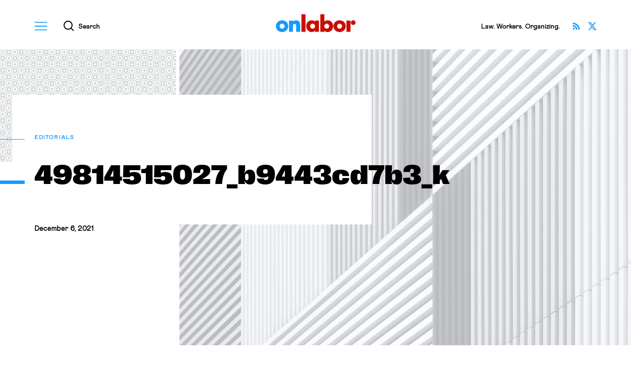

--- FILE ---
content_type: text/html; charset=UTF-8
request_url: https://onlabor.org/workplace-discrimination-in-the-remote-environment/49814515027_b9443cd7b3_k/
body_size: 18867
content:
<!doctype html>
<html lang="en-US">
<head>


  
<!--%%%%%%%%%%%%%%%%%%%%%%%%%%%%%%%%%%%%%%%%%%%%%%%%%%%%%%%%%%%%%%%%%%%%%%%%%%%%%%%%%%%%%%%%%%%%%%%%%%%%%%%%%%%%-->

    <meta charset="utf-8">
    <meta http-equiv="x-ua-compatible" content="ie=edge">
    <meta name="viewport" content="width=device-width, initial-scale=1, shrink-to-fit=no">
    <meta name="apple-mobile-web-app-capable" content="yes" />
    <meta name="apple-mobile-web-app-status-bar-style" content="black" />
    <meta name="format-detection" content="telephone=no" />
  
<!--%%%%%%%%%%%%%%%%%%%%%%%%%%%%%%%%%%%%%%%%%%%%%%%%%%%%%%%%%%%%%%%%%%%%%%%%%%%%%%%%%%%%%%%%%%%%%%%%%%%%%%%%%%%%-->
    
    <title>49814515027_b9443cd7b3_k ✦ OnLabor</title>

    <meta property="og:title"               content="49814515027_b9443cd7b3_k ✦ OnLabor" />
    <meta name="twitter:title"              content="49814515027_b9443cd7b3_k ✦ OnLabor">

    <meta name="author"                     content="OnLabor" />
    <meta property="og:type"                content="website" />
    <meta name="twitter:card"               content="summary_large_image">

    <meta name="description"                content="Photo credit: Mario A. P.." />
    <meta property="og:description"         content="Photo credit: Mario A. P.." />
    <meta name="twitter:description"        content="Photo credit: Mario A. P.." />

    <meta property="og:url"                 content="https://onlabor.org/workplace-discrimination-in-the-remote-environment/49814515027_b9443cd7b3_k" />

    <meta property="og:image"               content="https://onlabor.org/wp-content/themes/onlaborfresh/images/meta/opengraph.jpg?v=2" />
    <meta property="twitter:image:src"      content="https://onlabor.org/wp-content/themes/onlaborfresh/images/meta/opengraph.jpg?v=2" />

  
<!--%%%%%%%%%%%%%%%%%%%%%%%%%%%%%%%%%%%%%%%%%%%%%%%%%%%%%%%%%%%%%%%%%%%%%%%%%%%%%%%%%%%%%%%%%%%%%%%%%%%%%%%%%%%%-->

    <meta name="theme-color" content="#159bff">
    <link rel="icon" href="https://onlabor.org/wp-content/themes/onlaborfresh/images/meta/favicon.svg" type="image/svg+xml" />
    <link rel="mask-icon" href="https://onlabor.org/wp-content/themes/onlaborfresh/images/meta/mask-icon.svg" color="#000000">
    <link rel="apple-touch-icon" href="https://onlabor.org/wp-content/themes/onlaborfresh/images/meta/apple-touch-icon.png">
    <link rel="manifest" href="https://onlabor.org/wp-content/themes/onlaborfresh/images/meta/manifest.json">

  
<!--%%%%%%%%%%%%%%%%%%%%%%%%%%%%%%%%%%%%%%%%%%%%%%%%%%%%%%%%%%%%%%%%%%%%%%%%%%%%%%%%%%%%%%%%%%%%%%%%%%%%%%%%%%%%-->

    <!-- JWS Analytics (OnLabor property) ~~~~~~~~~~~~~~~~~~~~~~~~~~~~~~~~~~~~~~~~~~~~~~~-->
    <!-- Global site tag (gtag.js) - Google Analytics -->
    <script async src="https://www.googletagmanager.com/gtag/js?id=G-TD1GTY88DW"></script>
    <script>
      window.dataLayer = window.dataLayer || [];
      function gtag(){dataLayer.push(arguments);}
      gtag('js', new Date());
      gtag('config', 'G-TD1GTY88DW');
    </script>
    <!--~~~~~~~~~~~~~~~~~~~~~~~~~~~~~~~~~~~~~~~~~~~~~~~~~~~~~~~~~~~~~~~~~~~~~~~~~~~~~~~~-->

<!--%%%%%%%%%%%%%%%%%%%%%%%%%%%%%%%%%%%%%%%%%%%%%%%%%%%%%%%%%%%%%%%%%%%%%%%%%%%%%%%%%%%%%%%%%%%%%%%%%%%%%%%%%%%%-->


	<meta name='robots' content='max-image-preview:large' />
	<style>img:is([sizes="auto" i], [sizes^="auto," i]) { contain-intrinsic-size: 3000px 1500px }</style>
	<link rel="alternate" type="application/rss+xml" title="OnLabor &raquo; Feed" href="https://onlabor.org/feed/" />
<link rel="alternate" type="application/rss+xml" title="OnLabor &raquo; Comments Feed" href="https://onlabor.org/comments/feed/" />
		<!-- This site uses the Google Analytics by MonsterInsights plugin v9.11.1 - Using Analytics tracking - https://www.monsterinsights.com/ -->
							<script src="//www.googletagmanager.com/gtag/js?id=G-0V607F7957"  data-cfasync="false" data-wpfc-render="false" async></script>
			<script data-cfasync="false" data-wpfc-render="false">
				var mi_version = '9.11.1';
				var mi_track_user = true;
				var mi_no_track_reason = '';
								var MonsterInsightsDefaultLocations = {"page_location":"https:\/\/onlabor.org\/workplace-discrimination-in-the-remote-environment\/49814515027_b9443cd7b3_k\/"};
								MonsterInsightsDefaultLocations.page_location = window.location.href;
								if ( typeof MonsterInsightsPrivacyGuardFilter === 'function' ) {
					var MonsterInsightsLocations = (typeof MonsterInsightsExcludeQuery === 'object') ? MonsterInsightsPrivacyGuardFilter( MonsterInsightsExcludeQuery ) : MonsterInsightsPrivacyGuardFilter( MonsterInsightsDefaultLocations );
				} else {
					var MonsterInsightsLocations = (typeof MonsterInsightsExcludeQuery === 'object') ? MonsterInsightsExcludeQuery : MonsterInsightsDefaultLocations;
				}

								var disableStrs = [
										'ga-disable-G-0V607F7957',
									];

				/* Function to detect opted out users */
				function __gtagTrackerIsOptedOut() {
					for (var index = 0; index < disableStrs.length; index++) {
						if (document.cookie.indexOf(disableStrs[index] + '=true') > -1) {
							return true;
						}
					}

					return false;
				}

				/* Disable tracking if the opt-out cookie exists. */
				if (__gtagTrackerIsOptedOut()) {
					for (var index = 0; index < disableStrs.length; index++) {
						window[disableStrs[index]] = true;
					}
				}

				/* Opt-out function */
				function __gtagTrackerOptout() {
					for (var index = 0; index < disableStrs.length; index++) {
						document.cookie = disableStrs[index] + '=true; expires=Thu, 31 Dec 2099 23:59:59 UTC; path=/';
						window[disableStrs[index]] = true;
					}
				}

				if ('undefined' === typeof gaOptout) {
					function gaOptout() {
						__gtagTrackerOptout();
					}
				}
								window.dataLayer = window.dataLayer || [];

				window.MonsterInsightsDualTracker = {
					helpers: {},
					trackers: {},
				};
				if (mi_track_user) {
					function __gtagDataLayer() {
						dataLayer.push(arguments);
					}

					function __gtagTracker(type, name, parameters) {
						if (!parameters) {
							parameters = {};
						}

						if (parameters.send_to) {
							__gtagDataLayer.apply(null, arguments);
							return;
						}

						if (type === 'event') {
														parameters.send_to = monsterinsights_frontend.v4_id;
							var hookName = name;
							if (typeof parameters['event_category'] !== 'undefined') {
								hookName = parameters['event_category'] + ':' + name;
							}

							if (typeof MonsterInsightsDualTracker.trackers[hookName] !== 'undefined') {
								MonsterInsightsDualTracker.trackers[hookName](parameters);
							} else {
								__gtagDataLayer('event', name, parameters);
							}
							
						} else {
							__gtagDataLayer.apply(null, arguments);
						}
					}

					__gtagTracker('js', new Date());
					__gtagTracker('set', {
						'developer_id.dZGIzZG': true,
											});
					if ( MonsterInsightsLocations.page_location ) {
						__gtagTracker('set', MonsterInsightsLocations);
					}
										__gtagTracker('config', 'G-0V607F7957', {"allow_anchor":"true","forceSSL":"true"} );
										window.gtag = __gtagTracker;										(function () {
						/* https://developers.google.com/analytics/devguides/collection/analyticsjs/ */
						/* ga and __gaTracker compatibility shim. */
						var noopfn = function () {
							return null;
						};
						var newtracker = function () {
							return new Tracker();
						};
						var Tracker = function () {
							return null;
						};
						var p = Tracker.prototype;
						p.get = noopfn;
						p.set = noopfn;
						p.send = function () {
							var args = Array.prototype.slice.call(arguments);
							args.unshift('send');
							__gaTracker.apply(null, args);
						};
						var __gaTracker = function () {
							var len = arguments.length;
							if (len === 0) {
								return;
							}
							var f = arguments[len - 1];
							if (typeof f !== 'object' || f === null || typeof f.hitCallback !== 'function') {
								if ('send' === arguments[0]) {
									var hitConverted, hitObject = false, action;
									if ('event' === arguments[1]) {
										if ('undefined' !== typeof arguments[3]) {
											hitObject = {
												'eventAction': arguments[3],
												'eventCategory': arguments[2],
												'eventLabel': arguments[4],
												'value': arguments[5] ? arguments[5] : 1,
											}
										}
									}
									if ('pageview' === arguments[1]) {
										if ('undefined' !== typeof arguments[2]) {
											hitObject = {
												'eventAction': 'page_view',
												'page_path': arguments[2],
											}
										}
									}
									if (typeof arguments[2] === 'object') {
										hitObject = arguments[2];
									}
									if (typeof arguments[5] === 'object') {
										Object.assign(hitObject, arguments[5]);
									}
									if ('undefined' !== typeof arguments[1].hitType) {
										hitObject = arguments[1];
										if ('pageview' === hitObject.hitType) {
											hitObject.eventAction = 'page_view';
										}
									}
									if (hitObject) {
										action = 'timing' === arguments[1].hitType ? 'timing_complete' : hitObject.eventAction;
										hitConverted = mapArgs(hitObject);
										__gtagTracker('event', action, hitConverted);
									}
								}
								return;
							}

							function mapArgs(args) {
								var arg, hit = {};
								var gaMap = {
									'eventCategory': 'event_category',
									'eventAction': 'event_action',
									'eventLabel': 'event_label',
									'eventValue': 'event_value',
									'nonInteraction': 'non_interaction',
									'timingCategory': 'event_category',
									'timingVar': 'name',
									'timingValue': 'value',
									'timingLabel': 'event_label',
									'page': 'page_path',
									'location': 'page_location',
									'title': 'page_title',
									'referrer' : 'page_referrer',
								};
								for (arg in args) {
																		if (!(!args.hasOwnProperty(arg) || !gaMap.hasOwnProperty(arg))) {
										hit[gaMap[arg]] = args[arg];
									} else {
										hit[arg] = args[arg];
									}
								}
								return hit;
							}

							try {
								f.hitCallback();
							} catch (ex) {
							}
						};
						__gaTracker.create = newtracker;
						__gaTracker.getByName = newtracker;
						__gaTracker.getAll = function () {
							return [];
						};
						__gaTracker.remove = noopfn;
						__gaTracker.loaded = true;
						window['__gaTracker'] = __gaTracker;
					})();
									} else {
										console.log("");
					(function () {
						function __gtagTracker() {
							return null;
						}

						window['__gtagTracker'] = __gtagTracker;
						window['gtag'] = __gtagTracker;
					})();
									}
			</script>
							<!-- / Google Analytics by MonsterInsights -->
		<link rel='stylesheet' id='wp-block-library-css' href='https://onlabor.org/wp-includes/css/dist/block-library/style.min.css?ver=6.8.3' media='all' />
<style id='classic-theme-styles-inline-css'>
/*! This file is auto-generated */
.wp-block-button__link{color:#fff;background-color:#32373c;border-radius:9999px;box-shadow:none;text-decoration:none;padding:calc(.667em + 2px) calc(1.333em + 2px);font-size:1.125em}.wp-block-file__button{background:#32373c;color:#fff;text-decoration:none}
</style>
<style id='co-authors-plus-coauthors-style-inline-css'>
.wp-block-co-authors-plus-coauthors.is-layout-flow [class*=wp-block-co-authors-plus]{display:inline}

</style>
<style id='co-authors-plus-avatar-style-inline-css'>
.wp-block-co-authors-plus-avatar :where(img){height:auto;max-width:100%;vertical-align:bottom}.wp-block-co-authors-plus-coauthors.is-layout-flow .wp-block-co-authors-plus-avatar :where(img){vertical-align:middle}.wp-block-co-authors-plus-avatar:is(.alignleft,.alignright){display:table}.wp-block-co-authors-plus-avatar.aligncenter{display:table;margin-inline:auto}

</style>
<style id='co-authors-plus-image-style-inline-css'>
.wp-block-co-authors-plus-image{margin-bottom:0}.wp-block-co-authors-plus-image :where(img){height:auto;max-width:100%;vertical-align:bottom}.wp-block-co-authors-plus-coauthors.is-layout-flow .wp-block-co-authors-plus-image :where(img){vertical-align:middle}.wp-block-co-authors-plus-image:is(.alignfull,.alignwide) :where(img){width:100%}.wp-block-co-authors-plus-image:is(.alignleft,.alignright){display:table}.wp-block-co-authors-plus-image.aligncenter{display:table;margin-inline:auto}

</style>
<link rel='stylesheet' id='onlaborfresh-style-css' href='https://onlabor.org/wp-content/themes/onlaborfresh/style.css?ver=1.1.2' media='all' />
<link rel='stylesheet' id='onlaborfresh-print-css' href='https://onlabor.org/wp-content/themes/onlaborfresh/print.css?ver=1.1.2' media='print' />
<script src="https://onlabor.org/wp-content/plugins/google-analytics-premium/assets/js/frontend-gtag.min.js?ver=9.11.1" id="monsterinsights-frontend-script-js" async data-wp-strategy="async"></script>
<script data-cfasync="false" data-wpfc-render="false" id='monsterinsights-frontend-script-js-extra'>var monsterinsights_frontend = {"js_events_tracking":"true","download_extensions":"doc,pdf,ppt,zip,xls,docx,pptx,xlsx","inbound_paths":"[]","home_url":"https:\/\/onlabor.org","hash_tracking":"false","v4_id":"G-0V607F7957"};</script>
<script src="https://onlabor.org/wp-includes/js/jquery/jquery.min.js?ver=3.7.1" id="jquery-core-js"></script>
<script src="https://onlabor.org/wp-includes/js/jquery/jquery-migrate.min.js?ver=3.4.1" id="jquery-migrate-js"></script>
<script src="https://onlabor.org/wp-content/themes/onlaborfresh/js/lazyload.min.js?ver=1.1.2" defer="defer"></script>
<script src="https://onlabor.org/wp-content/themes/onlaborfresh/js/scrollama.js?ver=1.1.2" id="scrollama-js"></script>
<script src="https://onlabor.org/wp-content/themes/onlaborfresh/js/scrollbar-width.js?ver=1.1.2" defer="defer"></script>
<script src="https://onlabor.org/wp-content/themes/onlaborfresh/js/vh-check.min.js?ver=1.1.2" id="vh-check-js"></script>
<script id="dom-scripts-js-before">
var isNeeded = vhCheck('vh-test')
</script>
<script src="https://onlabor.org/wp-content/themes/onlaborfresh/js/scripts.js?ver=1.1.2" id="dom-scripts-js"></script>
<link rel="https://api.w.org/" href="https://onlabor.org/wp-json/" /><link rel="alternate" title="JSON" type="application/json" href="https://onlabor.org/wp-json/wp/v2/media/40074" /><link rel="EditURI" type="application/rsd+xml" title="RSD" href="https://onlabor.org/xmlrpc.php?rsd" />
<link rel='shortlink' href='https://onlabor.org/?p=40074' />
<link rel="alternate" title="oEmbed (JSON)" type="application/json+oembed" href="https://onlabor.org/wp-json/oembed/1.0/embed?url=https%3A%2F%2Fonlabor.org%2Fworkplace-discrimination-in-the-remote-environment%2F49814515027_b9443cd7b3_k%2F" />
<link rel="alternate" title="oEmbed (XML)" type="text/xml+oembed" href="https://onlabor.org/wp-json/oembed/1.0/embed?url=https%3A%2F%2Fonlabor.org%2Fworkplace-discrimination-in-the-remote-environment%2F49814515027_b9443cd7b3_k%2F&#038;format=xml" />


</head>

<body class="attachment wp-singular attachment-template-default single single-attachment postid-40074 attachmentid-40074 attachment-jpeg wp-theme-onlaborfresh no-sidebar">


  <div id="page-master-column" class="page-master-column">

    
<header class="onlabor-v001-block-header" id="canonical-header" aria-labelledby="header-title-primary">
  <div class="backplate">
    <div class="bound">

        <div class="columns">
          <div class="column primary">
            <h1 class="title" id="header-title-primary">
              <a href="/">OnLabor</a>
            </h1>
          </div>
          <div class="column secondary">
            <div class="utilities-rack">

              <button id="global-menu-launcher" class="modal-invoker global-menu-launcher" data-intended-content="nav">
                <div class="icon-container" aria-hidden="true">
                  <svg xmlns="http://www.w3.org/2000/svg" width="27" height="18" viewBox="0 0 27 18">
                    <g>
                      <path class="shape" d="M0,0V2.01H27V0H0ZM0,10H27v-2.01H0v2.01Zm0,8H27v-2.01H0v2.01Z"/>
                    </g>
                  </svg>
                </div>
                <span class="string">Menu</span>
              </button>

              <button id="global-search-launcher" class="modal-invoker global-search-launcher" data-intended-content="search">
                <div class="icon-container" aria-hidden="true">
                  <svg xmlns="http://www.w3.org/2000/svg" width="20.71" height="20.73" viewBox="0 0 20.71 20.73">
                    <g>
                      <path class="shape" d="M20.71,19.32l-4.69-4.69c1.24-1.54,1.98-3.5,1.98-5.63C18.01,4.03,13.97,0,9,0S0,4.03,0,9s4.03,9,9,9c2.12,0,4.06-.74,5.6-1.96l4.69,4.69,1.41-1.41ZM2,9c0-3.86,3.14-7,7-7s7,3.14,7,7-3.14,7-7,7-7-3.14-7-7Z"/>
                    </g>
                  </svg>
                </div>
                <span class="string">Search</span>
              </button>

            </div>
          </div>
          <div class="column tertiary">
            <div class="trivialities">

              
        <div class="tagline">
          <p>Law. Workers. Organizing.</p>
        </div>

              
              <div class="social-links">
                <ul>
                  <li>
                    <a class="twitter" href="https://twitter.com/OnLaborBlog" target="_blank">
                      <span class="string">Follow OnLabor on X</span>
                    </a>
                  </li>
                  <li>
                    <a class="rss" href="/feed/">
                      <span class="string">Subscribe via RSS</span>
                    </a>
                  </li>
                </ul>
              </div>


            </div>
          </div>
        </div>




    </div>
  </div>
</header>

    <main id="page-main" class="page-main">







		



    <div class="onlabor-v001-block-article-hero" data-variant="editorial">
      <div class="stage">
        
      <aside class="article-print-logo" data-context="print" aria-hidden="true">
        <img src="https://onlabor.org/wp-content/themes/onlaborfresh/images/onlabor-print-logo.svg" alt="" />
      </aside>

      <div class="photo-container">
        <div class="fill">
          <img class="photo-asset lazy" data-src="https://onlabor.org/wp-content/themes/onlaborfresh/images/editorial-fallback.jpg" alt="" />
        </div>
      </div>


      <div class="texts-container">
        <div class="bound">
          <div class="texts-interior">
            <div class="backplate">
              <div class="backplate-fitting">
                <div class="backplate-contents">

                  <small class="topical-flag">

                        <a href="/posts/"><span class="string">Editorials</span></a>
                  </small>



                  
                  
                  <h1 class="headline">
                    <span class="headline-string">

                      49814515027_b9443cd7b3_k
                    </span>
                  </h1>


                  <time class="pubdate" datetime="2021-12-6">December 6, 2021</time>                  
                  <aside class="article-bylines-simple" data-context="print" aria-hidden="true">
                    
  <ul>

  <li>Jon Levitan</li>
  </ul>
                  </aside>

                </div>
              </div>
            </div>
          </div>
        </div>
      </div>

      </div>
    </div>



<div class="onlabor-v001-block-article-body">
  <div class="bound">

    <div class="hemispheres">
      <div class="hemisphere west">
        <div class="marginalia-treats">


          


            <figure class="marginalia-author-card">
              <div class="photo-container">
                <img class="photo-asset lazy" alt="" data-src="https://onlabor.org/wp-content/uploads/2021/10/Jon1-scaled.jpg" />              </div>
              <figcaption class="texts-container">
                <mark class="author-name">
                  <a href="https://onlabor.org/author/jonlevitan">
                    Jon Levitan                  </a>
                </mark>
                <div class="bio">
                  <p>Jon Levitan is a student at Harvard Law School and a member of the Labor and Employment Lab.</p>
                </div>
                <footer class="cta">
                  <a href="https://onlabor.org/author/jonlevitan" class="cta-link">
                    <span class="cta-string">All by 
                      <b class="fname">
                        Jon                      </b>
                    </span>
                  </a>
                </footer>
              </figcaption>
            </figure>




          








          

          <aside class="marginalia-social-sharing" data-context="desktop" aria-label="Article options">
            <ul>
              <li>
                <a href="https://www.facebook.com/sharer/sharer.php?u=https%3A%2F%2Fonlabor.org%2Fworkplace-discrimination-in-the-remote-environment%2F49814515027_b9443cd7b3_k%2F" class="facebook" aria-label="Share this article on Facebook">
                  <i class="icon" aria-hidden="true">
                    <svg xmlns="http://www.w3.org/2000/svg" width="17.13" height="17.03" viewBox="0 0 17.13 17.03">
                      <g><path class="uuid-869c3c54-69df-4240-8604-7240d1e80f8e" d="M8.56,0C3.85,0,0,3.85,0,8.56c0,4.23,3.09,7.76,7.14,8.47l.05-.04s-.03,0-.05,0v-6.04h-2.14v-2.38h2.14v-1.9c0-2.14,1.38-3.33,3.33-3.33,.62,0,1.28,.1,1.9,.19v2.19h-1.09c-1.05,0-1.28,.52-1.28,1.19v1.67h2.28l-.38,2.38h-1.9v6.04s-.03,0-.05,0l.05,.04c4.04-.71,7.14-4.23,7.14-8.47C17.13,3.85,13.27,0,8.56,0Z"/></g>
                    </svg>
                  </i>
                  <span class="string">Share </span>
                </a>
              </li>
              <li>
                <a href="https://twitter.com/intent/tweet?text=49814515027_b9443cd7b3_k&url=https%3A%2F%2Fonlabor.org%2Fworkplace-discrimination-in-the-remote-environment%2F49814515027_b9443cd7b3_k%2F&via=OnLaborBlog" class="twitter" aria-label="Share this article on Twitter">
                  <i class="icon" aria-hidden="true">
                    <svg xmlns="http://www.w3.org/2000/svg" width="17" height="15.37" viewBox="0 0 17 15.37">
                      <g><path class="uuid-ed8de7f3-5b1c-4874-ad1f-299f0c42b45f" d="m13.39,0h2.61l-5.7,6.51,6.7,8.86h-5.25l-4.11-5.37-4.7,5.37H.34l6.09-6.96L0,0h5.38l3.71,4.91L13.39,0Zm-.91,13.81h1.44L4.59,1.48h-1.55l9.43,12.33Z"/></g>
                    </svg>
                  </i>
                  <span class="string">Share</span>
                </a>
              </li>
              <li>
                <a href="#" class="print" aria-label="Print this article" data-action="print">
                  <i class="icon" aria-hidden="true">
                    <svg xmlns="http://www.w3.org/2000/svg" width="16" height="16" viewBox="0 0 16 16">
                      <g><path d="m9.33,13.33h-4v-.67h4v.67Zm6.67-10v8.67h-2.67v4H2.67v-4H0V3.33h2.67V0h10.67v3.33h2.67Zm-4,6.67H4v4.67h8v-4.67Zm0-8.67H4v2h8V1.33Zm2.67,3.67c0-.18-.15-.33-.33-.33s-.33.15-.33.33.15.33.33.33.33-.15.33-.33Zm-4,6.33h-5.33v.67h5.33v-.67Z"/></g>
                    </svg>
                  </i>
                  <span class="string">Print</span>
                </a>
              </li>
            </ul>
          </aside>




        </div>
      </div>
      <div class="hemisphere east">
        <div class="columns">
          <div class="column primary">
            <div class="essay-container">
              <div class="rich-text-output">



              		<p class="attachment"><a href='https://onlabor.org/wp-content/uploads/2021/12/49814515027_b9443cd7b3_k.jpg'><img fetchpriority="high" decoding="async" width="300" height="212" src="https://onlabor.org/wp-content/uploads/2021/12/49814515027_b9443cd7b3_k-300x212.jpg" class="attachment-medium size-medium" alt="" srcset="https://onlabor.org/wp-content/uploads/2021/12/49814515027_b9443cd7b3_k-300x212.jpg 300w, https://onlabor.org/wp-content/uploads/2021/12/49814515027_b9443cd7b3_k-1024x723.jpg 1024w, https://onlabor.org/wp-content/uploads/2021/12/49814515027_b9443cd7b3_k-768x542.jpg 768w, https://onlabor.org/wp-content/uploads/2021/12/49814515027_b9443cd7b3_k-1536x1084.jpg 1536w, https://onlabor.org/wp-content/uploads/2021/12/49814515027_b9443cd7b3_k-400x284.jpg 400w, https://onlabor.org/wp-content/uploads/2021/12/49814515027_b9443cd7b3_k-1080x762.jpg 1080w, https://onlabor.org/wp-content/uploads/2021/12/49814515027_b9443cd7b3_k-1280x903.jpg 1280w, https://onlabor.org/wp-content/uploads/2021/12/49814515027_b9443cd7b3_k-980x691.jpg 980w, https://onlabor.org/wp-content/uploads/2021/12/49814515027_b9443cd7b3_k-480x339.jpg 480w, https://onlabor.org/wp-content/uploads/2021/12/49814515027_b9443cd7b3_k.jpg 2048w" sizes="(max-width: 300px) 100vw, 300px" /></a></p>



              </div>
            </div>
          </div>
          <div class="column secondary">
            <div class="ancillary-boxlet-chute">
              <div class="ancillary-boxlet-wrapper">



                

          <aside class="marginalia-social-sharing" data-context="mobile" aria-label="Article options">
            <ul>
              <li>
                <a href="https://www.facebook.com/sharer/sharer.php?u=https%3A%2F%2Fonlabor.org%2Fworkplace-discrimination-in-the-remote-environment%2F49814515027_b9443cd7b3_k%2F" class="facebook" aria-label="Share this article on Facebook">
                  <i class="icon" aria-hidden="true">
                    <svg xmlns="http://www.w3.org/2000/svg" width="17.13" height="17.03" viewBox="0 0 17.13 17.03">
                      <g><path class="uuid-869c3c54-69df-4240-8604-7240d1e80f8e" d="M8.56,0C3.85,0,0,3.85,0,8.56c0,4.23,3.09,7.76,7.14,8.47l.05-.04s-.03,0-.05,0v-6.04h-2.14v-2.38h2.14v-1.9c0-2.14,1.38-3.33,3.33-3.33,.62,0,1.28,.1,1.9,.19v2.19h-1.09c-1.05,0-1.28,.52-1.28,1.19v1.67h2.28l-.38,2.38h-1.9v6.04s-.03,0-.05,0l.05,.04c4.04-.71,7.14-4.23,7.14-8.47C17.13,3.85,13.27,0,8.56,0Z"/></g>
                    </svg>
                  </i>
                  <span class="string">Share </span>
                </a>
              </li>
              <li>
                <a href="https://twitter.com/intent/tweet?text=49814515027_b9443cd7b3_k&url=https%3A%2F%2Fonlabor.org%2Fworkplace-discrimination-in-the-remote-environment%2F49814515027_b9443cd7b3_k%2F&via=OnLaborBlog" class="twitter" aria-label="Share this article on Twitter">
                  <i class="icon" aria-hidden="true">
                    <svg xmlns="http://www.w3.org/2000/svg" width="17" height="15.37" viewBox="0 0 17 15.37">
                      <g><path class="uuid-ed8de7f3-5b1c-4874-ad1f-299f0c42b45f" d="m13.39,0h2.61l-5.7,6.51,6.7,8.86h-5.25l-4.11-5.37-4.7,5.37H.34l6.09-6.96L0,0h5.38l3.71,4.91L13.39,0Zm-.91,13.81h1.44L4.59,1.48h-1.55l9.43,12.33Z"/></g>
                    </svg>
                  </i>
                  <span class="string">Share</span>
                </a>
              </li>
              <li>
                <a href="#" class="print" aria-label="Print this article" data-action="print">
                  <i class="icon" aria-hidden="true">
                    <svg xmlns="http://www.w3.org/2000/svg" width="16" height="16" viewBox="0 0 16 16">
                      <g><path d="m9.33,13.33h-4v-.67h4v.67Zm6.67-10v8.67h-2.67v4H2.67v-4H0V3.33h2.67V0h10.67v3.33h2.67Zm-4,6.67H4v4.67h8v-4.67Zm0-8.67H4v2h8V1.33Zm2.67,3.67c0-.18-.15-.33-.33-.33s-.33.15-.33.33.15.33.33.33.33-.15.33-.33Zm-4,6.33h-5.33v.67h5.33v-.67Z"/></g>
                    </svg>
                  </i>
                  <span class="string">Print</span>
                </a>
              </li>
            </ul>
          </aside>




                
                <aside class="latest-from-onlabor-sidebar" aria-labelledby="semantic-title-latest-from-onlabor-sidebar">
                  <div class="section-interior">
                    <header class="section-titling">
                      <h2 class="section-title" id="semantic-title-latest-from-onlabor-sidebar">
                        <span class="clause">The Latest</span>
                        <span class="clause">From OnLabor</span>
                      </h2>
                    </header>
                    <div class="articles-repository">


                      
  <figure class="latest-from-onlabor-article-card">
    <a href="https://onlabor.org/guns-leaflets-and-default-rules/" class="whole-card-link">
      <div class="photo-container">
        <div class="fill">
          <img class="photo-asset lazy" data-src="https://onlabor.org/wp-content/uploads/2026/01/rsw_1280-2024-11-29T124845.428-1024x683-1-768x512.webp" alt="" />
        </div>
      </div>
      <figcaption class="texts-container">
        <h3 class="title">
          <span class="title-string">Guns, Leaflets, and Default Rules</span>
        </h3>
        <small class="byline">by Andrew Strom</small>
      </figcaption>
    </a>
  </figure>

  <figure class="latest-from-onlabor-article-card">
    <a href="https://onlabor.org/what-sec-ai-disclosure-rules-have-to-do-with-union-bargaining/" class="whole-card-link">
      <div class="photo-container">
        <div class="fill">
          <img class="photo-asset lazy" data-src="https://onlabor.org/wp-content/uploads/2026/01/ai-768x432.jpg" alt="" />
        </div>
      </div>
      <figcaption class="texts-container">
        <h3 class="title">
          <span class="title-string">What SEC AI Disclosure Rules Have to Do With Union Bargaining</span>
        </h3>
        <small class="byline">by Alvin Velazquez</small>
      </figcaption>
    </a>
  </figure>

  <figure class="latest-from-onlabor-article-card">
    <a href="https://onlabor.org/every-worker-should-know-about-washington-aluminum/" class="whole-card-link">
      <div class="photo-container">
        <div class="fill">
          <img class="photo-asset lazy" data-src="https://onlabor.org/wp-content/uploads/2026/01/2048px-2015_Kohler_Strike_Day2-768x576.jpg" alt="" />
        </div>
      </div>
      <figcaption class="texts-container">
        <h3 class="title">
          <span class="title-string">Every Worker Should Know About Washington Aluminum</span>
        </h3>
        <small class="byline">by Andrew Strom</small>
      </figcaption>
    </a>
  </figure>

  <figure class="latest-from-onlabor-article-card">
    <a href="https://onlabor.org/public-defender-organizing/" class="whole-card-link">
      <div class="photo-container">
        <div class="fill">
          <img class="photo-asset lazy" data-src="https://onlabor.org/wp-content/uploads/2025/12/public-defender-768x512.jpg" alt="" />
        </div>
      </div>
      <figcaption class="texts-container">
        <h3 class="title">
          <span class="title-string">Public Defender Organizing</span>
        </h3>
        <small class="byline">by Ariel Boone</small>
      </figcaption>
    </a>
  </figure>


                    </div>
                  </div>
                </aside>




              </div>
            </div>
          </div>
        </div>
      </div>
    </div>
  </div>
</div>


<aside class="onlabor-v001-block-tags-ledger" aria-labelledby="semantic-title-tags-ledger">
  <div class="bound">
    <div class="interior">
      <div class="hemispheres">
        <header class="hemisphere primary">
          <h2 class="title" id="semantic-title-tags-ledger">Tagged</h2>
        </header>
        <nav class="hemisphere secondary">
          <ul class="tags-list">

            
          </ul>
        </nav>
      </div>
    </div>
  </div>
</aside>



<aside class="onlabor-v001-block-more-by-author" aria-labelledby="semantic-title-more-by-author" data-pattern="diamonds-blue">
  <div class="bound">
    <div class="stage">
      <div class="hemispheres">
        <header class="hemisphere primary">
          <div class="section-titling">
            <h2 class="title" id="semantic-title-more-by-author">
              <span class="prefix">More by</span>
              <mark class="name">
                <i>Jon</i>
                <i>Levitan</i>
              </mark>
            </h2>
            <p class="cta">
              <a href="https://onlabor.org/author/jonlevitan" class="cta-link">Browse all</a>
            </p>
          </div>
        </header>
        <div class="hemisphere secondary">
          <div class="articles-repository">



                      
              <article class="more-by-author-article-card">
                <a href="https://onlabor.org/collecting-money-is-too-hard-for-workers-who-have-experienced-wage-theft/" class="whole-card-link">
                  <figure class="card-halves">
                    <div class="photo-container">
                      <div class="fill">
                        <img class="photo-asset lazy" alt="" data-src="https://onlabor.org/wp-content/uploads/2021/12/image-1-980x1307-1-768x1024.png" />
                      </div>
                    </div>
                    <figcaption class="texts-container">
                      <h3 class="title">
                        <span class="title-string">Collecting Money is Too Hard for Workers Who Have Experienced Wage Theft</span>
                      </h3>
                      <time class="pubdate" datetime="2022-01-14">
                        January 14, 2022                      </time>
                    </figcaption>
                  </figure>
                </a>
              </article>


              <article class="more-by-author-article-card">
                <a href="https://onlabor.org/todays-news-commentary-december-14-2021/" class="whole-card-link">
                  <figure class="card-halves">
                    <div class="photo-container">
                      <div class="fill">
                        <img class="photo-asset lazy" alt="" data-src="https://onlabor.org/wp-content/uploads/2021/12/Photograph_showing_the_damage_to_houses_and_trees_in_Washington_following_the_11-17-2013_tornado-768x433.jpeg" />
                      </div>
                    </div>
                    <figcaption class="texts-container">
                      <h3 class="title">
                        <span class="title-string">Daily News &amp; Commentary: December 14, 2021</span>
                      </h3>
                      <time class="pubdate" datetime="2021-12-14">
                        December 14, 2021                      </time>
                    </figcaption>
                  </figure>
                </a>
              </article>


              <article class="more-by-author-article-card">
                <a href="https://onlabor.org/tv-review-capitalism-is-the-killer-in-netflixs-squid-game/" class="whole-card-link">
                  <figure class="card-halves">
                    <div class="photo-container">
                      <div class="fill">
                        <img class="photo-asset lazy" alt="" data-src="https://onlabor.org/wp-content/uploads/2021/11/51599099706_db20beef03_k-768x512.jpg" />
                      </div>
                    </div>
                    <figcaption class="texts-container">
                      <h3 class="title">
                        <span class="title-string">TV Review: Capitalism is the Killer in Netflix’s Squid Game</span>
                      </h3>
                      <time class="pubdate" datetime="2021-12-1">
                        December 1, 2021                      </time>
                    </figcaption>
                  </figure>
                </a>
              </article>

    


          </div>
        </div>
      </div>
    </div>
  </div>
</aside>






    


        <div class="commentary-roundup" data-context="standalone">
          <div class="commentary-roundup-porthole">
            <section class="commentary-roundup-track" aria-labelledby="semantic-title-daily-news-and-commentary">

              <header class="commentary-roundup-titling">
                <div class="wordmark">
                  <h2 class="title" id="semantic-title-daily-news-and-commentary">
                    <span class="clause">Daily News</span>
                    <span class="clause">&amp; Commentary</span>
                  </h2>
                  <div class="steam-container" aria-hidden="true">
                    <div class="steam">
                    </div>
                  </div>
                </div>
                <div class="tagline">
                  <p>
                    Start your day with our roundup of the latest labor developments. 
                    <a href="/news_commentaries/" class="cta-link">See all</a>
                  </p>
                </div>
              </header>

              <div class="preview-cards-repository">
                <div class="preview-cards-track">


                  
                            <article class="news-commentary-preview-card">
                              <div class="interior">
                                <a href="https://onlabor.org/january-30-2026/" class="whole-card-link">
                                  <figure class="card-contents">
                                    <div class="thumbnail-container">
                                      <div class="fill">
                                                                                <img src="https://onlabor.org/wp-content/uploads/2026/01/Occupy_Oakland_General_Strike_banner-768x576.jpg" class="thumbnail-asset lazy" alt="" />
                                      </div>
                                    </div>
                                    <figcaption class="details">
                                      <h3 class="title">
                                        <span class="title-plate">
                                          <span class="title-string">January 30</span>
                                        </span>
                                      </h3>
                                      <div class="excerpt">
                                        <p>
                                          <span class="excerpt-string">Multiple unions endorse a national general strike, and tech companies spend millions on ad campaigns for data centers.</span>
                                        </p>
                                      </div>
                                    </figcaption>
                                  </figure>
                                </a>
                              </div>
                            </article>



                            <article class="news-commentary-preview-card">
                              <div class="interior">
                                <a href="https://onlabor.org/january-29-2026/" class="whole-card-link">
                                  <figure class="card-contents">
                                    <div class="thumbnail-container">
                                      <div class="fill">
                                                                                <img src="https://onlabor.org/wp-content/uploads/2023/12/aaron-burden-1zR3WNSTnvY-unsplash-768x544.jpg" class="thumbnail-asset lazy" alt="" />
                                      </div>
                                    </div>
                                    <figcaption class="details">
                                      <h3 class="title">
                                        <span class="title-plate">
                                          <span class="title-string">January 29</span>
                                        </span>
                                      </h3>
                                      <div class="excerpt">
                                        <p>
                                          <span class="excerpt-string">Texas pauses H-1B hiring; NLRB General Counsel announces new procedures and priorities; Fourth Circuit rejects a teacher&#039;s challenge to pronoun policies.</span>
                                        </p>
                                      </div>
                                    </figcaption>
                                  </figure>
                                </a>
                              </div>
                            </article>



                            <article class="news-commentary-preview-card">
                              <div class="interior">
                                <a href="https://onlabor.org/january-28-2026/" class="whole-card-link">
                                  <figure class="card-contents">
                                    <div class="thumbnail-container">
                                      <div class="fill">
                                                                                <img src="https://onlabor.org/wp-content/uploads/2025/01/unsplash-nurse-768x407.avif" class="thumbnail-asset lazy" alt="" />
                                      </div>
                                    </div>
                                    <figcaption class="details">
                                      <h3 class="title">
                                        <span class="title-plate">
                                          <span class="title-string">January 28</span>
                                        </span>
                                      </h3>
                                      <div class="excerpt">
                                        <p>
                                          <span class="excerpt-string">Over 15,000 New York City nurses continue to strike with support from Mayor Mamdani; a judge grants a preliminary injunction that prevents DHS from ending family reunification parole programs for thousands of family members of U.S. citizens and green-card holders; and decisions in SDNY address whether employees may receive accommodations for telework due to potential exposure to COVID-19 when essential functions cannot be completed at home.</span>
                                        </p>
                                      </div>
                                    </figcaption>
                                  </figure>
                                </a>
                              </div>
                            </article>



                            <article class="news-commentary-preview-card">
                              <div class="interior">
                                <a href="https://onlabor.org/january-27-2026/" class="whole-card-link">
                                  <figure class="card-contents">
                                    <div class="thumbnail-container">
                                      <div class="fill">
                                                                                <img src="https://onlabor.org/wp-content/uploads/2026/01/1d7593f1-8d63-4f63-b095-5ab626bf10d2_1600x1067-768x512.jpg" class="thumbnail-asset lazy" alt="" />
                                      </div>
                                    </div>
                                    <figcaption class="details">
                                      <h3 class="title">
                                        <span class="title-plate">
                                          <span class="title-string">January 27</span>
                                        </span>
                                      </h3>
                                      <div class="excerpt">
                                        <p>
                                          <span class="excerpt-string">NYC&#039;s new delivery-app tipping law takes effect; 31,000 Kaiser Permanente nurses and healthcare workers go on strike; the NJ Appellate Division revives Atlantic City casino workers’ lawsuit challenging the state’s casino smoking exemption.</span>
                                        </p>
                                      </div>
                                    </figcaption>
                                  </figure>
                                </a>
                              </div>
                            </article>



                            <article class="news-commentary-preview-card">
                              <div class="interior">
                                <a href="https://onlabor.org/january-26-2026/" class="whole-card-link">
                                  <figure class="card-contents">
                                    <div class="thumbnail-container">
                                      <div class="fill">
                                                                                <img src="https://onlabor.org/wp-content/uploads/2026/01/2026-01-23_ICE_protest_in_Minneapolis-11-768x576.jpg" class="thumbnail-asset lazy" alt="" />
                                      </div>
                                    </div>
                                    <figcaption class="details">
                                      <h3 class="title">
                                        <span class="title-plate">
                                          <span class="title-string">January 26</span>
                                        </span>
                                      </h3>
                                      <div class="excerpt">
                                        <p>
                                          <span class="excerpt-string">Unions mourn Alex Pretti, EEOC concentrates power, courts decide reach of EFAA.</span>
                                        </p>
                                      </div>
                                    </figcaption>
                                  </figure>
                                </a>
                              </div>
                            </article>



                            <article class="news-commentary-preview-card">
                              <div class="interior">
                                <a href="https://onlabor.org/january-25-2026/" class="whole-card-link">
                                  <figure class="card-contents">
                                    <div class="thumbnail-container">
                                      <div class="fill">
                                                                                <img src="https://onlabor.org/wp-content/uploads/2025/10/uber-768x509.webp" class="thumbnail-asset lazy" alt="" />
                                      </div>
                                    </div>
                                    <figcaption class="details">
                                      <h3 class="title">
                                        <span class="title-plate">
                                          <span class="title-string">January 25</span>
                                        </span>
                                      </h3>
                                      <div class="excerpt">
                                        <p>
                                          <span class="excerpt-string">Uber and Lyft face class actions against “women preference” matching, Virginia home healthcare workers push for a collective bargaining bill, and the NLRB launches a new intake protocol.</span>
                                        </p>
                                      </div>
                                    </figcaption>
                                  </figure>
                                </a>
                              </div>
                            </article>




                </div>
              </div>

            </section>
          </div>
        </div>    
<div class="onlabor-v001-block-mega-diptych">
  <div class="decor">

    <div class="rough-texture lazy" data-bg="https://onlabor.org/wp-content/themes/onlaborfresh/images/rough.jpg" aria-hidden="true"></div>

    <div class="bound">
      <div class="hemispheres">
        <div class="hemisphere primary">


          <section class="subblock-in-the-news-teaser" aria-labelledby="semantic-title-in-the-news">
            <header class="section-titling">
              <h2 class="section-title" id="semantic-title-in-the-news">
                <span class="clause">OnLabor</span>
                <span class="clause">In The News</span>
              </h2>
              <p class="cta">
                <a href="/press_coverage/" class="cta-link">Browse all</a>
              </p>
            </header>
            <div class="articles-repository">


              
                    <article class="in-the-news-teaser-card">
                      <a href="https://www.wired.com/story/hundreds-of-video-game-workers-join-new-union-as-trump-attacks-labor-rights/" class="whole-card-link" target="_blank">

                        <h3 class="periodical-source">
                          <i class="ribbon">
                            <i class="ribbon-fabric" aria-hidden="true"></i>
                            <span class="ribbon-string">Wired</span>
                          </i>
                        </h3>
                        
                        <!--
                        <div style="margin: 8px 0; padding: 10px; background: gold; font-size: 0.875em;">
                          https://onlabor.org/press_coverage/hundreds-of-video-game-workers-join-new-union-as-trump-attacks-labor-rights/                        </div>
                        -->
                        
                        <dl class="supporting-details">
                          <dt class="periodical-headline">
                            <span class="string">Hundreds of Video Game Workers Join New Union as Trump Attacks Labor Rights</span>
                          </dt>
                          <dd class="periodical-context">
                            <span class="string">Prof. Sachs on challenges to union organizing under the second Trump Administration.</span>
                          </dd>
                        </dl>

                      </a>
                    </article>


                    <article class="in-the-news-teaser-card">
                      <a href="https://www.latimes.com/business/story/2024-06-19/how-anti-union-southern-governors-may-be-violating-federal-law?sfmc_id=6672e9fa588bfe956a043687&skey_id=06312a5cbb08db78316096676c3274cc093137449dc5bb880a33c6ba8459850d&utm_id=35772015&utm_source=Sailthru&utm_medium=email&utm_campaign=NLTR-Email-List-Columnist%20Alert%20-%20Michael%20Hiltzik&utm_term=Alert%20-%20Michael%20Hiltzik" class="whole-card-link" target="_blank">

                        <h3 class="periodical-source">
                          <i class="ribbon">
                            <i class="ribbon-fabric" aria-hidden="true"></i>
                            <span class="ribbon-string">Los Angeles Times</span>
                          </i>
                        </h3>
                        
                        <!--
                        <div style="margin: 8px 0; padding: 10px; background: gold; font-size: 0.875em;">
                          https://onlabor.org/press_coverage/column-how-anti-union-southern-governors-may-be-violating-federal-law/                        </div>
                        -->
                        
                        <dl class="supporting-details">
                          <dt class="periodical-headline">
                            <span class="string">Column: How anti-union southern governors may be violating federal law</span>
                          </dt>
                          <dd class="periodical-context">
                            <span class="string">Ben Sachs quoted in a column about the anti-union governors' letter and the fragmentation of labor law; John Fry's post referenced on the question of whether state level card-check bans are preempted by the NLRA.</span>
                          </dd>
                        </dl>

                      </a>
                    </article>


                    <article class="in-the-news-teaser-card">
                      <a href="https://www.fastcompany.com/91088549/amazons-labor-union-divided-closing-electing-leadership" class="whole-card-link" target="_blank">

                        <h3 class="periodical-source">
                          <i class="ribbon">
                            <i class="ribbon-fabric" aria-hidden="true"></i>
                            <span class="ribbon-string">Fast Company</span>
                          </i>
                        </h3>
                        
                        <!--
                        <div style="margin: 8px 0; padding: 10px; background: gold; font-size: 0.875em;">
                          https://onlabor.org/press_coverage/two-years-after-its-historic-win-a-divided-amazon-labor-union-lurches-toward-a-leadership-election/                        </div>
                        -->
                        
                        <dl class="supporting-details">
                          <dt class="periodical-headline">
                            <span class="string">Amazon’s Labor Union is divided but closing in on electing leadership</span>
                          </dt>
                          <dd class="periodical-context">
                            <span class="string">Prof. Sachs on Amazon's use of legal roadblocks to delay negotiations.</span>
                          </dd>
                        </dl>

                      </a>
                    </article>


                    <article class="in-the-news-teaser-card">
                      <a href="https://www.semafor.com/article/04/04/2024/unions-picket-power-now-extends-to-us-boardrooms" class="whole-card-link" target="_blank">

                        <h3 class="periodical-source">
                          <i class="ribbon">
                            <i class="ribbon-fabric" aria-hidden="true"></i>
                            <span class="ribbon-string">Semafor</span>
                          </i>
                        </h3>
                        
                        <!--
                        <div style="margin: 8px 0; padding: 10px; background: gold; font-size: 0.875em;">
                          https://onlabor.org/press_coverage/unions-picket-power-now-extends-to-u-s-boardrooms/                        </div>
                        -->
                        
                        <dl class="supporting-details">
                          <dt class="periodical-headline">
                            <span class="string">Unions’ picket power now extends to U.S. boardrooms</span>
                          </dt>
                          <dd class="periodical-context">
                            <span class="string">Prof. Block on the influence of labor unions on other playing fields.</span>
                          </dd>
                        </dl>

                      </a>
                    </article>


                    <article class="in-the-news-teaser-card">
                      <a href="https://news.bloomberglaw.com/daily-labor-report/boeing-talks-will-test-unions-sway-as-labor-market-chills" class="whole-card-link" target="_blank">

                        <h3 class="periodical-source">
                          <i class="ribbon">
                            <i class="ribbon-fabric" aria-hidden="true"></i>
                            <span class="ribbon-string">Bloomberg Law</span>
                          </i>
                        </h3>
                        
                        <!--
                        <div style="margin: 8px 0; padding: 10px; background: gold; font-size: 0.875em;">
                          https://onlabor.org/press_coverage/boeing-talks-will-test-unions-sway-as-labor-market-softens/                        </div>
                        -->
                        
                        <dl class="supporting-details">
                          <dt class="periodical-headline">
                            <span class="string">Boeing Talks Will Test Unions’ Sway as Labor Market Softens</span>
                          </dt>
                          <dd class="periodical-context">
                            <span class="string">Prof. Block on Boeing's labor negotiations with the International Association of Machinists.</span>
                          </dd>
                        </dl>

                      </a>
                    </article>




            </div>
          </section>


        </div>
        <div class="hemisphere secondary">

          <section class="subblock-more-from-onlabor" aria-labelledby="semantic-title-more-from-onlabor">

            <header class="section-titling">
              <h2 class="section-title" id="semantic-title-more-from-onlabor">
                <span class="clause">More From</span>
                <span class="clause">OnLabor</span>
              </h2>
              <p class="cta">
                <a href="/posts/" class="cta-link">See more</a>
              </p>
            </header>

            <div class="articles-repository">

              


  <article class="archival-article-card" data-variant="editorial">
    <div class="card-interior">


      

      <a 
        href="https://onlabor.org/overturning-ex-cell-o-in-the-wake-of-jarkesy/" 
        class="whole-card-link" 
              >

          <figure class="card-halves">
            <div class="photo-container">
              <div class="fill">

                
                      <img class="photo-asset lazy" alt="" data-src="https://onlabor.org/wp-content/uploads/2022/05/tingey-injury-law-firm-L4YGuSg0fxs-unsplash-768x1152.jpg" />

                


              </div>
            </div>
            <figcaption class="texts-container">
              
              <!--
              <div style="padding: 4px; background: thistle;">
              editorial ---               </div>
              -->




              
              <h3 class="card-titling">
                <span class="title-string">Overturning Ex-Cell-O in the Wake of Jarkesy</span>
              </h3>
              <div class="texts-tangential">
                <aside class="subordinate-details">
                  <time datetime="2025-12-23" class="pubdate">Dec 23, 2025</time>
                  <mark class="author">Hugh O'Neil</mark>
                </aside>
                <div class="excerpt">
                  <p>An employer that refuses to bargain with a union violates NLRA §8(a)(5) — the duty to bargain in good faith. The only remedy available to a union faced with an employer’s 8(a)(5) violation is a bargaining order. But §8(a)(5) already requires the parties to bargain — a bargaining order remedies nothing. Capitalizing on the impotence of the remedy, [&hellip;]</p>
                </div>
              </div>

              


            </figcaption>
          </figure>

      </a>
    </div>
  </article>




  <article class="archival-article-card" data-variant="editorial">
    <div class="card-interior">


      

      <a 
        href="https://onlabor.org/foster-care-parents-and-the-push-for-collective-bargaining-rights/" 
        class="whole-card-link" 
              >

          <figure class="card-halves">
            <div class="photo-container">
              <div class="fill">

                
                      <img class="photo-asset lazy" alt="" data-src="https://onlabor.org/wp-content/uploads/2025/12/texasguardianshiplawyer.net_-768x512.webp" />

                


              </div>
            </div>
            <figcaption class="texts-container">
              
              <!--
              <div style="padding: 4px; background: thistle;">
              editorial ---               </div>
              -->




              
              <h3 class="card-titling">
                <span class="title-string">Foster Care Parents and the Push for Collective Bargaining Rights</span>
              </h3>
              <div class="texts-tangential">
                <aside class="subordinate-details">
                  <time datetime="2025-12-22" class="pubdate">Dec 22, 2025</time>
                  <mark class="author">Mila Rostain</mark>
                </aside>
                <div class="excerpt">
                  <p>Massachusetts struggles to recruit and retain qualified foster parents. Foster parents, including licensed kinship caregivers, provide temporary homes to children in the custody of the state. By some&nbsp;reports, Massachusetts has lower rates of kinship foster care than other states. Foster parents receive&nbsp;stipends, ranging from $34.12 to $40.39 per day, which are often well below the [&hellip;]</p>
                </div>
              </div>

              


            </figcaption>
          </figure>

      </a>
    </div>
  </article>




  <article class="archival-article-card" data-variant="editorial">
    <div class="card-interior">


      

      <a 
        href="https://onlabor.org/building-worker-power-in-a-precarious-federal-landscape-sectoral-strategies-and-worker-democracy/" 
        class="whole-card-link" 
              >

          <figure class="card-halves">
            <div class="photo-container">
              <div class="fill">

                
                      <img class="photo-asset lazy" alt="" data-src="https://onlabor.org/wp-content/uploads/2025/12/Strike_May_Day_2017_in_New_York_City_34430340585-768x599.jpg" />

                


              </div>
            </div>
            <figcaption class="texts-container">
              
              <!--
              <div style="padding: 4px; background: thistle;">
              editorial ---               </div>
              -->




              
              <h3 class="card-titling">
                <span class="title-string">Building Worker Power in a Precarious Federal Landscape: Sectoral Strategies and Worker Democracy</span>
              </h3>
              <div class="texts-tangential">
                <aside class="subordinate-details">
                  <time datetime="2025-12-22" class="pubdate">Dec 22, 2025</time>
                  <mark class="author">Sharon Block, Seema Nanda, Rajesh Nayak and Benjamin Sachs</mark>
                </aside>
                <div class="excerpt">
                  <p>This post launches a new series exploring how states and cities can expand worker power in the United States. The series is grounded in a set of working papers and policy briefs that offer creative approaches for state and local action in a time when the federal labor law framework is increasingly unreliable. Each post [&hellip;]</p>
                </div>
              </div>

              


            </figcaption>
          </figure>

      </a>
    </div>
  </article>




  <article class="archival-article-card" data-variant="editorial">
    <div class="card-interior">


      

      <a 
        href="https://onlabor.org/hospitals-become-sites-of-confrontation-for-healthcare-workers-and-immigration-agents/" 
        class="whole-card-link" 
              >

          <figure class="card-halves">
            <div class="photo-container">
              <div class="fill">

                
                      <img class="photo-asset lazy" alt="" data-src="https://onlabor.org/wp-content/uploads/2025/12/90-768x394.webp" />

                


              </div>
            </div>
            <figcaption class="texts-container">
              
              <!--
              <div style="padding: 4px; background: thistle;">
              editorial ---               </div>
              -->




              
              <h3 class="card-titling">
                <span class="title-string">Hospitals Become Sites of Confrontation for Healthcare Workers and Immigration Agents</span>
              </h3>
              <div class="texts-tangential">
                <aside class="subordinate-details">
                  <time datetime="2025-12-19" class="pubdate">Dec 19, 2025</time>
                  <mark class="author">Ariel Boone</mark>
                </aside>
                <div class="excerpt">
                  <p>On January 20, 2025, the Trump administration&nbsp;rescinded a longstanding policy&nbsp;which previously protected “sensitive” areas like hospitals and clinics from immigration enforcement. Stripped of these protections, healthcare workers and noncitizen patients now face escalating intrusions by federal agents. Masked ICE agents are entering hospitals and clinics, refusing to show identification, surveilling patients, and stopping workers from [&hellip;]</p>
                </div>
              </div>

              


            </figcaption>
          </figure>

      </a>
    </div>
  </article>




  <article class="archival-article-card" data-variant="editorial">
    <div class="card-interior">


      

      <a 
        href="https://onlabor.org/the-boss-has-entered-the-chat/" 
        class="whole-card-link" 
              >

          <figure class="card-halves">
            <div class="photo-container">
              <div class="fill">

                
                      <img class="photo-asset lazy" alt="" data-src="https://onlabor.org/wp-content/uploads/2025/12/District_of_Columbia_Court_of_Appeals-768x422.jpg" />

                


              </div>
            </div>
            <figcaption class="texts-container">
              
              <!--
              <div style="padding: 4px; background: thistle;">
              editorial ---               </div>
              -->




              
              <h3 class="card-titling">
                <span class="title-string">The Boss Has Entered the Chat</span>
              </h3>
              <div class="texts-tangential">
                <aside class="subordinate-details">
                  <time datetime="2025-12-18" class="pubdate">Dec 18, 2025</time>
                  <mark class="author">Paneez Oliai</mark>
                </aside>
                <div class="excerpt">
                  <p>In recognition of the “inequality of bargaining power” between employees and employers, Congress protected workers’ rights to participate in concerted activity as defined by § 7 of the NLRA. Yet employers have long sought to limit the scope of § 7 protections. Now, a set of firings by a Vermont-based company has forced the D.C. [&hellip;]</p>
                </div>
              </div>

              


            </figcaption>
          </figure>

      </a>
    </div>
  </article>


            </div>

          </section>

        </div>
      </div>

    </div>
  </div>
</div>

    
<section class="onlabor-v001-block-subscription-appeal" aria-label="Subscribe to OnLabor’s mailing list">
  <div class="bound">
    <div class="backplate">
      <div class="stripes" aria-hidden="true">
      </div>
      <div class="interior">

        <div class="ephemeral-novelty mailbox lazy" aria-hidden="true" data-bg="https://onlabor.org/wp-content/themes/onlaborfresh/images/mailbox.png">
        </div>
        <div class="ephemeral-novelty marquee" aria-hidden="true">
          <div class="marquee-container">
            <div class="marquee-track alpha">
              <div class="marquee-prop">

                <svg data-name="" xmlns="http://www.w3.org/2000/svg" width="393.86" height="47.1" viewBox="0 0 393.86 47.1">
  <g data-name="">
    <path d="M30.59,18.16l-6.47-1.39c-6.62-1.44-6.96-2.15-6.96-3.17,0-1.33,1.8-2.18,4.58-2.18,4.04,0,5.88,1.44,6.16,4.81l.04,.5,15.6-1.35v-.46c-.04-9.62-7.61-14.92-21.33-14.92S.58,5.25,.55,14.79c-.03,7.22,4.4,11.85,13.15,13.74l6.4,1.36c6.52,1.41,7.56,2.07,7.56,3.49,0,.56,0,2.28-4.39,2.28-3.97,0-5.76-1.47-6.19-5.08l-.06-.48L0,31.44v.47c.24,9.78,8.12,15.16,22.19,15.16s22.65-5.85,22.65-15.65-8.23-11.95-14.25-13.27Zm-8.4,27.92c-13.21,0-20.7-4.86-21.16-13.71l15.11-1.19c.61,3.79,2.82,5.49,7.12,5.49,3.58,0,5.39-1.1,5.39-3.28,0-2.3-1.98-3.09-8.35-4.47l-6.4-1.36C5.56,25.75,1.52,21.58,1.55,14.8,1.58,5.9,8.92,1,22.22,1s20.04,4.78,20.32,13.46l-13.69,1.18c-.47-3.56-2.74-5.23-7.1-5.23-3.44,0-5.58,1.22-5.58,3.18s1.07,2.69,7.75,4.15l6.47,1.39c7.36,1.62,13.46,3.66,13.46,12.29,0,9.17-8.09,14.65-21.65,14.65Zm53.32-16.67c0,3.84-1.65,5.62-5.18,5.62s-5.37-1.79-5.37-5.62V.95h-17.35V30.7c0,10.86,7.64,16.37,22.71,16.37s22.53-5.51,22.53-16.37V.95h-17.35V29.4Zm1-27.46h15.35V30.7c0,10.34-7.04,15.37-21.53,15.37s-21.71-5.03-21.71-15.37V1.95h15.35V29.4c0,4.39,2.14,6.62,6.37,6.62s6.18-2.23,6.18-6.62V1.95Zm56.67,20.7c4.71-1.35,7-4.62,7-9.97v-.16c0-7.79-4.89-11.58-14.95-11.58h-28.8V46.12h29.62c10.38,0,15.43-4.15,15.43-12.68v-.13c0-5.68-2.72-9.18-8.3-10.67Zm7.3,10.8c0,7.97-4.58,11.68-14.43,11.68h-28.62V1.95h27.8c9.52,0,13.95,3.36,13.95,10.58v.16c0,5.14-2.19,8.05-6.9,9.17l-.38,.09v1.42l.39,.09c5.59,1.28,8.19,4.42,8.19,9.86v.13Zm-20.55-6.09h-7.16v8.16h7.16c3.7,0,4.48-2.25,4.48-4.13v-.13c0-2.59-1.51-3.91-4.48-3.91Zm3.48,4.03c0,2.16-1.07,3.13-3.48,3.13h-6.16v-6.16h6.16c2.4,0,3.48,.9,3.48,2.91v.13Zm.56-16.09v-.16c0-2.4-1.47-3.62-4.38-3.62h-6.81v7.37h6.81c2.91,0,4.38-1.21,4.38-3.59Zm-10.19-2.78h5.81c3,0,3.38,1.4,3.38,2.62v.16c0,1.21-.38,2.59-3.38,2.59h-5.81v-5.37Zm59.49,5.64l-6.47-1.39c-6.62-1.44-6.96-2.15-6.96-3.17,0-1.33,1.8-2.18,4.58-2.18,4.04,0,5.88,1.44,6.16,4.81l.04,.5,15.6-1.35v-.46c-.04-9.62-7.61-14.92-21.33-14.92s-21.64,5.25-21.67,14.79c-.03,7.22,4.4,11.85,13.15,13.74l6.4,1.36c6.51,1.41,7.56,2.07,7.56,3.49,0,.56,0,2.28-4.39,2.28-3.97,0-5.76-1.47-6.19-5.08l-.06-.48-17.01,1.34v.47c.24,9.78,8.12,15.16,22.19,15.16s22.65-5.85,22.65-15.65-8.23-11.95-14.25-13.27Zm-8.4,27.92c-13.21,0-20.7-4.86-21.16-13.71l15.11-1.19c.61,3.79,2.82,5.49,7.12,5.49,3.58,0,5.39-1.1,5.39-3.28,0-2.3-1.98-3.09-8.35-4.47l-6.4-1.36c-8.34-1.81-12.38-5.98-12.35-12.76,.03-8.9,7.37-13.8,20.67-13.8s20.04,4.78,20.32,13.46l-13.69,1.18c-.47-3.56-2.74-5.23-7.1-5.23-3.44,0-5.58,1.22-5.58,3.18s1.07,2.69,7.75,4.15l6.47,1.39c7.36,1.62,13.46,3.66,13.46,12.29,0,9.17-8.09,14.65-21.65,14.65Zm55.03-20.01c-.39,5.9-2.34,8.65-6.13,8.65-4.35,0-6.38-2.94-6.38-9.25v-3.88c0-6.31,2.02-9.25,6.35-9.25,4.07,0,6.04,2.63,6.19,8.29v.54s17.27-1.84,17.27-1.84l-.02-.47c-.65-12.68-8.31-18.84-23.44-18.84-16.2,0-24.07,7.68-24.07,23.47v.13c0,15.82,7.87,23.5,24.07,23.5,14.84,0,22.53-6.09,23.53-18.6l.04-.47-17.38-2.51-.04,.54Zm16.34,2.83c-1.11,11.58-8.47,17.22-22.5,17.22-15.52,0-23.07-7.36-23.07-22.5v-.13c0-15.12,7.55-22.47,23.07-22.47,14.3,0,21.63,5.7,22.41,17.42l-15.24,1.63c-.29-5.79-2.7-8.72-7.17-8.72-4.88,0-7.35,3.45-7.35,10.25v3.88c0,6.8,2.48,10.25,7.38,10.25,4.24,0,6.56-2.96,7.08-9.05l15.38,2.22Zm46.71,8.71l-1.01-4.51c-1-4.36-2.57-6.17-6.57-7.32,5.81-1.19,8.76-4.91,8.76-11.06v-.13c0-9.04-6.07-13.63-18.04-13.63h-26V46.12h17.35v-15.71h3.16c2.96,0,3.83,.93,4.43,4.73l.63,3.78c.58,3.63,1.02,5.61,1.98,6.99l.15,.22h18.09l.22-1.66-.22-.18c-1.19-.94-1.86-2.08-2.92-6.69Zm2.04,7.53h-16.68c-.67-1.09-1.09-2.72-1.67-6.37l-.63-3.78c-.6-3.77-1.56-5.56-5.42-5.56h-4.16v15.71h-15.35V1.95h25c11.31,0,17.04,4.25,17.04,12.63v.13c0,5.92-2.83,9.26-8.64,10.2l-.42,.07v1.48l.38,.1c4.14,1.06,5.54,2.51,6.51,6.76l1.01,4.52c.98,4.26,1.66,5.88,3.05,7.07l-.03,.24Zm-21.94-33.45h-6.62v8.79h6.62c3.31,0,4.73-1.29,4.73-4.41s-1.41-4.38-4.73-4.38Zm0,7.79h-5.62v-6.79h5.62c2.75,0,3.73,.88,3.73,3.48,0,2.45-.98,3.32-3.73,3.32Zm24.61,26.65h17.35V.95h-17.35V46.12Zm1-44.18h15.35V45.12h-15.35V1.95Zm47.61,13.35v-.16c0-2.4-1.47-3.62-4.38-3.62h-6.81v7.37h6.81c2.91,0,4.38-1.21,4.38-3.59Zm-10.19-2.78h5.81c3,0,3.38,1.4,3.38,2.62v.16c0,1.21-.38,2.59-3.38,2.59h-5.81v-5.37Zm19.41,10.13c4.71-1.35,7-4.62,7-9.97v-.16c0-7.79-4.89-11.58-14.95-11.58h-28.8V46.12h29.63c10.38,0,15.43-4.15,15.43-12.68v-.13c0-5.68-2.72-9.18-8.3-10.67Zm7.3,10.8c0,7.97-4.58,11.68-14.43,11.68h-28.63V1.95h27.8c9.52,0,13.95,3.36,13.95,10.58v.16c0,5.14-2.19,8.05-6.9,9.17l-.38,.09v1.42l.39,.09c5.59,1.28,8.19,4.42,8.19,9.86v.13Zm-20.55-6.09h-7.16v8.16h7.16c3.7,0,4.48-2.25,4.48-4.13v-.13c0-2.59-1.51-3.91-4.48-3.91Zm3.48,4.03c0,2.16-1.07,3.13-3.48,3.13h-6.16v-6.16h6.16c2.4,0,3.48,.9,3.48,2.91v.13Zm37.56,2.69v-5.25h18.68v-10.78h-18.68v-5.06h19.97V.95h-37.32V46.12h37.95v-12.04h-20.61Zm19.61,11.04h-35.95V1.95h35.32V11.99h-19.97v7.06h18.68v8.78h-18.68v7.25h20.61v10.04Z"/>
  </g>
</svg>
              </div>
            </div>
            <div class="marquee-track beta">
              <div class="marquee-prop">

                <svg data-name="" xmlns="http://www.w3.org/2000/svg" width="393.86" height="47.1" viewBox="0 0 393.86 47.1">
  <g data-name="">
    <path d="M30.59,18.16l-6.47-1.39c-6.62-1.44-6.96-2.15-6.96-3.17,0-1.33,1.8-2.18,4.58-2.18,4.04,0,5.88,1.44,6.16,4.81l.04,.5,15.6-1.35v-.46c-.04-9.62-7.61-14.92-21.33-14.92S.58,5.25,.55,14.79c-.03,7.22,4.4,11.85,13.15,13.74l6.4,1.36c6.52,1.41,7.56,2.07,7.56,3.49,0,.56,0,2.28-4.39,2.28-3.97,0-5.76-1.47-6.19-5.08l-.06-.48L0,31.44v.47c.24,9.78,8.12,15.16,22.19,15.16s22.65-5.85,22.65-15.65-8.23-11.95-14.25-13.27Zm-8.4,27.92c-13.21,0-20.7-4.86-21.16-13.71l15.11-1.19c.61,3.79,2.82,5.49,7.12,5.49,3.58,0,5.39-1.1,5.39-3.28,0-2.3-1.98-3.09-8.35-4.47l-6.4-1.36C5.56,25.75,1.52,21.58,1.55,14.8,1.58,5.9,8.92,1,22.22,1s20.04,4.78,20.32,13.46l-13.69,1.18c-.47-3.56-2.74-5.23-7.1-5.23-3.44,0-5.58,1.22-5.58,3.18s1.07,2.69,7.75,4.15l6.47,1.39c7.36,1.62,13.46,3.66,13.46,12.29,0,9.17-8.09,14.65-21.65,14.65Zm53.32-16.67c0,3.84-1.65,5.62-5.18,5.62s-5.37-1.79-5.37-5.62V.95h-17.35V30.7c0,10.86,7.64,16.37,22.71,16.37s22.53-5.51,22.53-16.37V.95h-17.35V29.4Zm1-27.46h15.35V30.7c0,10.34-7.04,15.37-21.53,15.37s-21.71-5.03-21.71-15.37V1.95h15.35V29.4c0,4.39,2.14,6.62,6.37,6.62s6.18-2.23,6.18-6.62V1.95Zm56.67,20.7c4.71-1.35,7-4.62,7-9.97v-.16c0-7.79-4.89-11.58-14.95-11.58h-28.8V46.12h29.62c10.38,0,15.43-4.15,15.43-12.68v-.13c0-5.68-2.72-9.18-8.3-10.67Zm7.3,10.8c0,7.97-4.58,11.68-14.43,11.68h-28.62V1.95h27.8c9.52,0,13.95,3.36,13.95,10.58v.16c0,5.14-2.19,8.05-6.9,9.17l-.38,.09v1.42l.39,.09c5.59,1.28,8.19,4.42,8.19,9.86v.13Zm-20.55-6.09h-7.16v8.16h7.16c3.7,0,4.48-2.25,4.48-4.13v-.13c0-2.59-1.51-3.91-4.48-3.91Zm3.48,4.03c0,2.16-1.07,3.13-3.48,3.13h-6.16v-6.16h6.16c2.4,0,3.48,.9,3.48,2.91v.13Zm.56-16.09v-.16c0-2.4-1.47-3.62-4.38-3.62h-6.81v7.37h6.81c2.91,0,4.38-1.21,4.38-3.59Zm-10.19-2.78h5.81c3,0,3.38,1.4,3.38,2.62v.16c0,1.21-.38,2.59-3.38,2.59h-5.81v-5.37Zm59.49,5.64l-6.47-1.39c-6.62-1.44-6.96-2.15-6.96-3.17,0-1.33,1.8-2.18,4.58-2.18,4.04,0,5.88,1.44,6.16,4.81l.04,.5,15.6-1.35v-.46c-.04-9.62-7.61-14.92-21.33-14.92s-21.64,5.25-21.67,14.79c-.03,7.22,4.4,11.85,13.15,13.74l6.4,1.36c6.51,1.41,7.56,2.07,7.56,3.49,0,.56,0,2.28-4.39,2.28-3.97,0-5.76-1.47-6.19-5.08l-.06-.48-17.01,1.34v.47c.24,9.78,8.12,15.16,22.19,15.16s22.65-5.85,22.65-15.65-8.23-11.95-14.25-13.27Zm-8.4,27.92c-13.21,0-20.7-4.86-21.16-13.71l15.11-1.19c.61,3.79,2.82,5.49,7.12,5.49,3.58,0,5.39-1.1,5.39-3.28,0-2.3-1.98-3.09-8.35-4.47l-6.4-1.36c-8.34-1.81-12.38-5.98-12.35-12.76,.03-8.9,7.37-13.8,20.67-13.8s20.04,4.78,20.32,13.46l-13.69,1.18c-.47-3.56-2.74-5.23-7.1-5.23-3.44,0-5.58,1.22-5.58,3.18s1.07,2.69,7.75,4.15l6.47,1.39c7.36,1.62,13.46,3.66,13.46,12.29,0,9.17-8.09,14.65-21.65,14.65Zm55.03-20.01c-.39,5.9-2.34,8.65-6.13,8.65-4.35,0-6.38-2.94-6.38-9.25v-3.88c0-6.31,2.02-9.25,6.35-9.25,4.07,0,6.04,2.63,6.19,8.29v.54s17.27-1.84,17.27-1.84l-.02-.47c-.65-12.68-8.31-18.84-23.44-18.84-16.2,0-24.07,7.68-24.07,23.47v.13c0,15.82,7.87,23.5,24.07,23.5,14.84,0,22.53-6.09,23.53-18.6l.04-.47-17.38-2.51-.04,.54Zm16.34,2.83c-1.11,11.58-8.47,17.22-22.5,17.22-15.52,0-23.07-7.36-23.07-22.5v-.13c0-15.12,7.55-22.47,23.07-22.47,14.3,0,21.63,5.7,22.41,17.42l-15.24,1.63c-.29-5.79-2.7-8.72-7.17-8.72-4.88,0-7.35,3.45-7.35,10.25v3.88c0,6.8,2.48,10.25,7.38,10.25,4.24,0,6.56-2.96,7.08-9.05l15.38,2.22Zm46.71,8.71l-1.01-4.51c-1-4.36-2.57-6.17-6.57-7.32,5.81-1.19,8.76-4.91,8.76-11.06v-.13c0-9.04-6.07-13.63-18.04-13.63h-26V46.12h17.35v-15.71h3.16c2.96,0,3.83,.93,4.43,4.73l.63,3.78c.58,3.63,1.02,5.61,1.98,6.99l.15,.22h18.09l.22-1.66-.22-.18c-1.19-.94-1.86-2.08-2.92-6.69Zm2.04,7.53h-16.68c-.67-1.09-1.09-2.72-1.67-6.37l-.63-3.78c-.6-3.77-1.56-5.56-5.42-5.56h-4.16v15.71h-15.35V1.95h25c11.31,0,17.04,4.25,17.04,12.63v.13c0,5.92-2.83,9.26-8.64,10.2l-.42,.07v1.48l.38,.1c4.14,1.06,5.54,2.51,6.51,6.76l1.01,4.52c.98,4.26,1.66,5.88,3.05,7.07l-.03,.24Zm-21.94-33.45h-6.62v8.79h6.62c3.31,0,4.73-1.29,4.73-4.41s-1.41-4.38-4.73-4.38Zm0,7.79h-5.62v-6.79h5.62c2.75,0,3.73,.88,3.73,3.48,0,2.45-.98,3.32-3.73,3.32Zm24.61,26.65h17.35V.95h-17.35V46.12Zm1-44.18h15.35V45.12h-15.35V1.95Zm47.61,13.35v-.16c0-2.4-1.47-3.62-4.38-3.62h-6.81v7.37h6.81c2.91,0,4.38-1.21,4.38-3.59Zm-10.19-2.78h5.81c3,0,3.38,1.4,3.38,2.62v.16c0,1.21-.38,2.59-3.38,2.59h-5.81v-5.37Zm19.41,10.13c4.71-1.35,7-4.62,7-9.97v-.16c0-7.79-4.89-11.58-14.95-11.58h-28.8V46.12h29.63c10.38,0,15.43-4.15,15.43-12.68v-.13c0-5.68-2.72-9.18-8.3-10.67Zm7.3,10.8c0,7.97-4.58,11.68-14.43,11.68h-28.63V1.95h27.8c9.52,0,13.95,3.36,13.95,10.58v.16c0,5.14-2.19,8.05-6.9,9.17l-.38,.09v1.42l.39,.09c5.59,1.28,8.19,4.42,8.19,9.86v.13Zm-20.55-6.09h-7.16v8.16h7.16c3.7,0,4.48-2.25,4.48-4.13v-.13c0-2.59-1.51-3.91-4.48-3.91Zm3.48,4.03c0,2.16-1.07,3.13-3.48,3.13h-6.16v-6.16h6.16c2.4,0,3.48,.9,3.48,2.91v.13Zm37.56,2.69v-5.25h18.68v-10.78h-18.68v-5.06h19.97V.95h-37.32V46.12h37.95v-12.04h-20.61Zm19.61,11.04h-35.95V1.95h35.32V11.99h-19.97v7.06h18.68v8.78h-18.68v7.25h20.61v10.04Z"/>
  </g>
</svg>
              </div>
            </div>
          </div>
        </div>

        <div class="meaningfully-usable-space">
          <div class="substantive-columns">
            <div class="column primary">

              <div class="instructions">
                <p>Enjoy OnLabor’s fresh takes on the day’s labor news, right in your inbox.</p>
              </div>

            </div>
            <div class="column secondary">

              <div class="form-container">
                <div class="signup-wrapper">

                  
<!--  ========================================================================================================================-->
<!--  ========================================================================================================================-->
<!--  Begin Mailchimp Signup Form -->

      <div id="mc_embed_signup">
        <form action="https://onlabor.us17.list-manage.com/subscribe/post?u=33d1955b66319bc3ebe91835c&amp;id=e44f41e48c&amp;f_id=00dbc2e1f0" method="post" id="mc-embedded-subscribe-form" name="mc-embedded-subscribe-form" class="validate" target="_self">
          <div id="mc_embed_signup_scroll">
            <div class="indicates-required">
              <span class="asterisk">*</span> indicates required
            </div>
            <div class="mc-field-group">
              <label for="mce-EMAIL">Email Address  <span class="asterisk">*</span></label>
              <input type="email" value="" name="EMAIL" class="required email" id="mce-EMAIL" placeholder="email address" required>
              <span id="mce-EMAIL-HELPERTEXT" class="helper_text"></span>
            </div>
            <div id="mce-responses" class="clear">
              <div class="response" id="mce-error-response" style="display:none"></div>
              <div class="response" id="mce-success-response" style="display:none"></div>
            </div> <!-- real people should not fill this in and expect good things - do not remove this or risk form bot signups-->
            <div style="position: absolute; left: -5000px;" aria-hidden="true">
              <input type="text" name="b_33d1955b66319bc3ebe91835c_e44f41e48c" tabindex="-1" value="">
            </div>
            <div class="clear">
              <input type="submit" value="Subscribe" name="subscribe" id="mc-embedded-subscribe" class="button">
            </div>
          </div>
        </form>
      </div>

<!--  End mc_embed_signup -->
<!--  ========================================================================================================================-->
<!--  ========================================================================================================================-->


                </div>
              </div>

            </div>
          </div>
        </div>
      </div>
    </div>
  </div>
</section>










        </main><!--/ #main -->


        
<footer class="onlabor-v001-block-footer" aria-label="Footer">
  <div class="bound">
    
    <div class="tier upper">
      <div class="titling">
        <h2 class="wordmark">
          <a href="/">OnLabor</a>
        </h2>
        
        <div class="tagline">
          <p>Law. Workers. Organizing.</p>
        </div>

      </div>
    </div>
    
    <div class="tier lower">
      <div class="hemispheres">
        <div class="hemisphere west">
          <article class="onlabor-primer">




                      
<p><b>OnLabor</b> is a blog devoted to workers, unions, and their politics. We interpret our subject broadly to include the current crisis in the traditional union movement (why union decline is happening and what it means for our society); the new and contested forms of worker organization that are filling the labor union gap; how work ought to be structured and managed; how workers ought to be represented and compensated; and the appropriate role of government — all three branches — in each of these issues.</p>




            <p class="cta">
              <a href="/about/">
                <span class="string">Learn more about OnLabor</span>
                <i class="ornament" aria-hidden="true">
                  <svg xmlns="http://www.w3.org/2000/svg" width="8.31" height="8.2" viewBox="0 0 8.31 8.2">
                    <g>
                      <polygon class="shape" points="1.31 0 1.31 1.25 6.07 1.25 0 7.32 .88 8.2 7.06 2.02 7.06 6.66 8.31 6.66 8.31 0 1.31 0"/>
                    </g>
                  </svg>
                </i>
              </a>
            </p>
          </article>
        </div>
        <div class="hemisphere east">
          <div class="columns">
            <div class="column primary">
              <div class="fine-print">
                <p>
                  <span class="clause">Copyright &copy; 2026 OnLabor.</span>
                  <span class="clause">All rights reserved.</span>
                </p>
                <p>OnLabor is unable to accept <span class="clause">unsolicited submissions.</span></p>
              </div>
              
              <div class="social-links">
                <ul>
                  <li>
                    <a class="twitter" href="https://twitter.com/OnLaborBlog" target="_blank">
                      <span class="string">Follow OnLabor on X</span>
                    </a>
                  </li>
                  <li>
                    <a class="rss" href="/feed/">
                      <span class="string">Subscribe via RSS</span>
                    </a>
                  </li>
                </ul>
              </div>

            </div>
            <div class="column secondary">
              <dl class="colophon">
                <div class="pair">
                  <dt>Contact</dt>
                  <dd><a href="/cdn-cgi/l/email-protection#cba2a5ada48ba4a5a7aaa9a4b9e5a4b9ac"><span class="__cf_email__" data-cfemail="1f767179705f7071737e7d706d31706d78">[email&#160;protected]</span></a></dd>
                </div>
                <div class="pair">
                  <dt>Site design</dt>
                  <dd><a href="https://jonwhitestudio.com/" target="_blank">Jon White Studio</a></dd>
                </div>
              </dl>
            </div>
          </div>
        </div>
      </div>
    </div>

    

  </div>
</footer>

        
<dialog class="onlabor-v001-block-dialog" id="onlabor-dialog" data-revealed-content="">
  <div class="framing">
    <div class="inner">
      <div class="utilities-row">
        <div class="buttons-container">
          <button id="dialog-collapse" class="close-btn">Close</button>
        </div>
      </div>
      <div class="dialog-contents">
        <div class="bound">

          <div class="dialog-content-bucket" data-bucket="nav">
            <div class="wayfinding-links">
              <h2>Sections</h2>
              <nav class="sitewide-links">
                <ul>
                  <li><a href="/posts/">All Editorial Writing</a></li>
                  <li><a href="/news_commentaries/">All News &amp; Commentary</a></li>
                  <li><a href="/category/from-benjamin-sachs/">From The Editor</a></li>
                  <li><a href="/category/from-senior-contributors/">From Senior Contributors</a></li>
                  <li><a href="/category/from-guest-contributors/">Analysis From Guest Voices</a></li>
                  <li><a href="/press_coverage/">OnLabor In The News</a></li>
                  <li><a href="/all-featured-coverage/">All Featured Coverage</a></li>
                  <li><a href="/about/">About</a></li>
                </ul>
              </nav>
              <h2>Connect</h2>
              
              <div class="social-links">
                <ul>
                  <li>
                    <a class="twitter" href="https://twitter.com/OnLaborBlog" target="_blank">
                      <span class="string">Follow OnLabor on X</span>
                    </a>
                  </li>
                  <li>
                    <a class="rss" href="/feed/">
                      <span class="string">Subscribe via RSS</span>
                    </a>
                  </li>
                </ul>
              </div>

            </div>
          </div>

          <div class="dialog-content-bucket" data-bucket="search">
            <div class="sitewide-search-module">

              
<!-- ~~~~~~~~~~~~~~~~~~~~~~~~~~~~~~~~~~~~~~~~~~~~~~~~~~~~~~~~~~~~~~~~~~~~~~~~~~~~~~~~~~~~~~~~~~~~~~~~~~~~~~~~~ -->
<!-- ~~~~~~~~~~~~~~~~~~~~~~~~~~~~~~~~~~~~~~~~~~~~~~~~~~~~~~~~~~~~~~~~~~~~~~~~~~~~~~~~~~~~~~~~~~~~~~~~~~~~~~~~~ -->


  <form role="search" method="get" class="search-form" aria-label="Search for:" action="https://onlabor.org">
    <label for="search-form-1">
      <span>Search for:</span>
    </label>
    <div class="paired-inputs">
      <input type="search" id="search-form-1" class="search-field" placeholder="Search…" value="" name="s">
      <input type="submit" class="search-submit" value="Search">
    </div>
  </form>

<!-- ~~~~~~~~~~~~~~~~~~~~~~~~~~~~~~~~~~~~~~~~~~~~~~~~~~~~~~~~~~~~~~~~~~~~~~~~~~~~~~~~~~~~~~~~~~~~~~~~~~~~~~~~~ -->
<!-- ~~~~~~~~~~~~~~~~~~~~~~~~~~~~~~~~~~~~~~~~~~~~~~~~~~~~~~~~~~~~~~~~~~~~~~~~~~~~~~~~~~~~~~~~~~~~~~~~~~~~~~~~~ -->


            </div>
          </div>

        </div>
      </div>
    </div>
  </div>
</dialog>



  </div><!--/ #page-master-column -->


<script data-cfasync="false" src="/cdn-cgi/scripts/5c5dd728/cloudflare-static/email-decode.min.js"></script><script type="speculationrules">
{"prefetch":[{"source":"document","where":{"and":[{"href_matches":"\/*"},{"not":{"href_matches":["\/wp-*.php","\/wp-admin\/*","\/wp-content\/uploads\/*","\/wp-content\/*","\/wp-content\/plugins\/*","\/wp-content\/themes\/onlaborfresh\/*","\/*\\?(.+)"]}},{"not":{"selector_matches":"a[rel~=\"nofollow\"]"}},{"not":{"selector_matches":".no-prefetch, .no-prefetch a"}}]},"eagerness":"conservative"}]}
</script>
<script type="text/javascript">
		/* MonsterInsights Scroll Tracking */
		if ( typeof(jQuery) !== 'undefined' ) {
		jQuery( document ).ready(function(){
		function monsterinsights_scroll_tracking_load() {
		if ( ( typeof(__gaTracker) !== 'undefined' && __gaTracker && __gaTracker.hasOwnProperty( "loaded" ) && __gaTracker.loaded == true ) || ( typeof(__gtagTracker) !== 'undefined' && __gtagTracker ) ) {
		(function(factory) {
		factory(jQuery);
		}(function($) {

		/* Scroll Depth */
		"use strict";
		var defaults = {
		percentage: true
		};

		var $window = $(window),
		cache = [],
		scrollEventBound = false,
		lastPixelDepth = 0;

		/*
		* Plugin
		*/

		$.scrollDepth = function(options) {

		var startTime = +new Date();

		options = $.extend({}, defaults, options);

		/*
		* Functions
		*/

		function sendEvent(action, label, scrollDistance, timing) {
		if ( 'undefined' === typeof MonsterInsightsObject || 'undefined' === typeof MonsterInsightsObject.sendEvent ) {
		return;
		}
			var paramName = action.toLowerCase();
	var fieldsArray = {
	send_to: 'G-0V607F7957',
	non_interaction: true
	};
	fieldsArray[paramName] = label;

	if (arguments.length > 3) {
	fieldsArray.scroll_timing = timing
	MonsterInsightsObject.sendEvent('event', 'scroll_depth', fieldsArray);
	} else {
	MonsterInsightsObject.sendEvent('event', 'scroll_depth', fieldsArray);
	}
			}

		function calculateMarks(docHeight) {
		return {
		'25%' : parseInt(docHeight * 0.25, 10),
		'50%' : parseInt(docHeight * 0.50, 10),
		'75%' : parseInt(docHeight * 0.75, 10),
		/* Cushion to trigger 100% event in iOS */
		'100%': docHeight - 5
		};
		}

		function checkMarks(marks, scrollDistance, timing) {
		/* Check each active mark */
		$.each(marks, function(key, val) {
		if ( $.inArray(key, cache) === -1 && scrollDistance >= val ) {
		sendEvent('Percentage', key, scrollDistance, timing);
		cache.push(key);
		}
		});
		}

		function rounded(scrollDistance) {
		/* Returns String */
		return (Math.floor(scrollDistance/250) * 250).toString();
		}

		function init() {
		bindScrollDepth();
		}

		/*
		* Public Methods
		*/

		/* Reset Scroll Depth with the originally initialized options */
		$.scrollDepth.reset = function() {
		cache = [];
		lastPixelDepth = 0;
		$window.off('scroll.scrollDepth');
		bindScrollDepth();
		};

		/* Add DOM elements to be tracked */
		$.scrollDepth.addElements = function(elems) {

		if (typeof elems == "undefined" || !$.isArray(elems)) {
		return;
		}

		$.merge(options.elements, elems);

		/* If scroll event has been unbound from window, rebind */
		if (!scrollEventBound) {
		bindScrollDepth();
		}

		};

		/* Remove DOM elements currently tracked */
		$.scrollDepth.removeElements = function(elems) {

		if (typeof elems == "undefined" || !$.isArray(elems)) {
		return;
		}

		$.each(elems, function(index, elem) {

		var inElementsArray = $.inArray(elem, options.elements);
		var inCacheArray = $.inArray(elem, cache);

		if (inElementsArray != -1) {
		options.elements.splice(inElementsArray, 1);
		}

		if (inCacheArray != -1) {
		cache.splice(inCacheArray, 1);
		}

		});

		};

		/*
		* Throttle function borrowed from:
		* Underscore.js 1.5.2
		* http://underscorejs.org
		* (c) 2009-2013 Jeremy Ashkenas, DocumentCloud and Investigative Reporters & Editors
		* Underscore may be freely distributed under the MIT license.
		*/

		function throttle(func, wait) {
		var context, args, result;
		var timeout = null;
		var previous = 0;
		var later = function() {
		previous = new Date;
		timeout = null;
		result = func.apply(context, args);
		};
		return function() {
		var now = new Date;
		if (!previous) previous = now;
		var remaining = wait - (now - previous);
		context = this;
		args = arguments;
		if (remaining <= 0) {
		clearTimeout(timeout);
		timeout = null;
		previous = now;
		result = func.apply(context, args);
		} else if (!timeout) {
		timeout = setTimeout(later, remaining);
		}
		return result;
		};
		}

		/*
		* Scroll Event
		*/

		function bindScrollDepth() {

		scrollEventBound = true;

		$window.on('scroll.scrollDepth', throttle(function() {
		/*
		* We calculate document and window height on each scroll event to
		* account for dynamic DOM changes.
		*/

		var docHeight = $(document).height(),
		winHeight = window.innerHeight ? window.innerHeight : $window.height(),
		scrollDistance = $window.scrollTop() + winHeight,

		/* Recalculate percentage marks */
		marks = calculateMarks(docHeight),

		/* Timing */
		timing = +new Date - startTime;

		checkMarks(marks, scrollDistance, timing);
		}, 500));

		}

		init();
		};

		/* UMD export */
		return $.scrollDepth;

		}));

		jQuery.scrollDepth();
		} else {
		setTimeout(monsterinsights_scroll_tracking_load, 200);
		}
		}
		monsterinsights_scroll_tracking_load();
		});
		}
		/* End MonsterInsights Scroll Tracking */
			/* MonsterInsights Conversion Event */
	jQuery(document).ready(function() {
		jQuery('a[data-mi-conversion-event]')
			.off('click.monsterinsightsConversion')
			.on('click.monsterinsightsConversion', function() {
				if ( typeof(__gtagTracker) !== 'undefined' && __gtagTracker ) {
					var $link = jQuery(this);
					var eventName = $link.attr('data-mi-event-name');
					if ( typeof eventName === 'undefined' || ! eventName ) {
						// Fallback to first word of the <a> tag, lowercase, strip html
						var text = $link.text().trim();
						text = text.replace(/(<([^>]+)>)/gi, '').toLowerCase();
						var firstWord = text.split(/\s+/)[0] || '';

						if ( firstWord ) {
							eventName = 'click-' + firstWord;
						} else {
							eventName = $link.parent().hasClass('wp-block-image') ? 'image-click' : 'button-click';
						}
					}
					__gtagTracker('event', 'mi-' + eventName);
				}
			});
	});
	/* End MonsterInsights Conversion Event */
	
</script>
</body>
</html>
